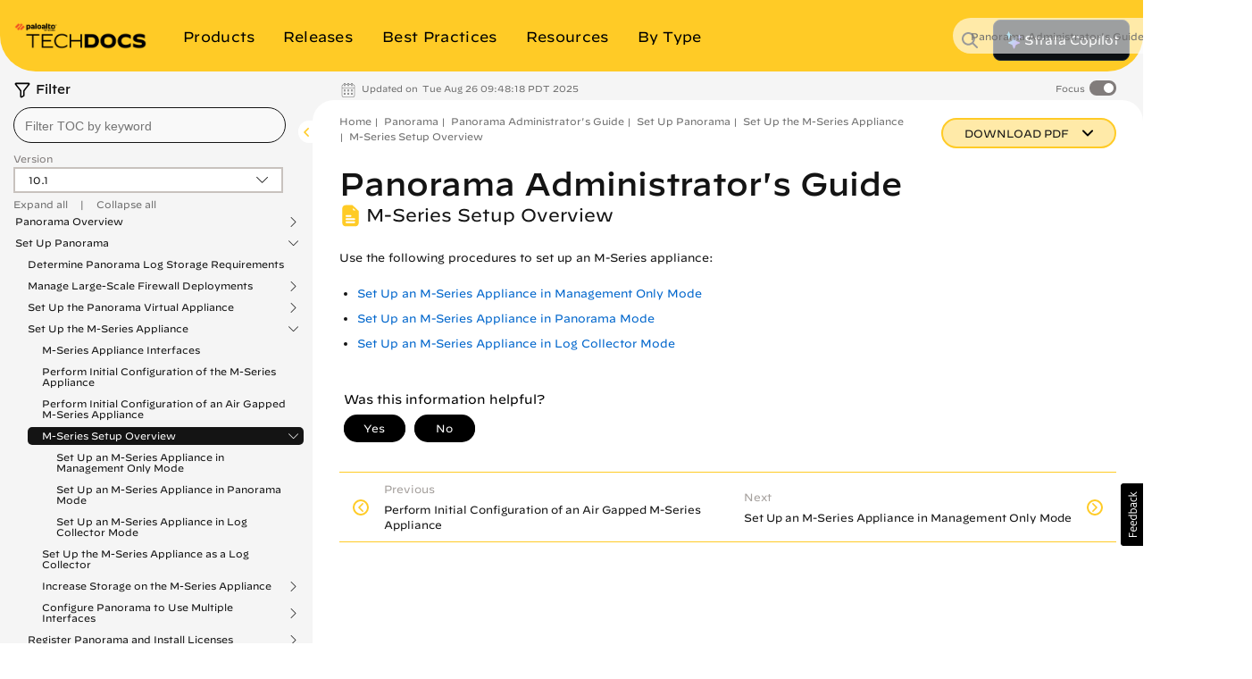

--- FILE ---
content_type: application/x-javascript;charset=utf-8
request_url: https://sstats.paloaltonetworks.com/id?d_visid_ver=5.5.0&d_fieldgroup=A&mcorgid=9A531C8B532965080A490D4D%40AdobeOrg&mid=54122922806985204355282487049410978666&ts=1768523922147
body_size: -33
content:
{"mid":"54122922806985204355282487049410978666"}